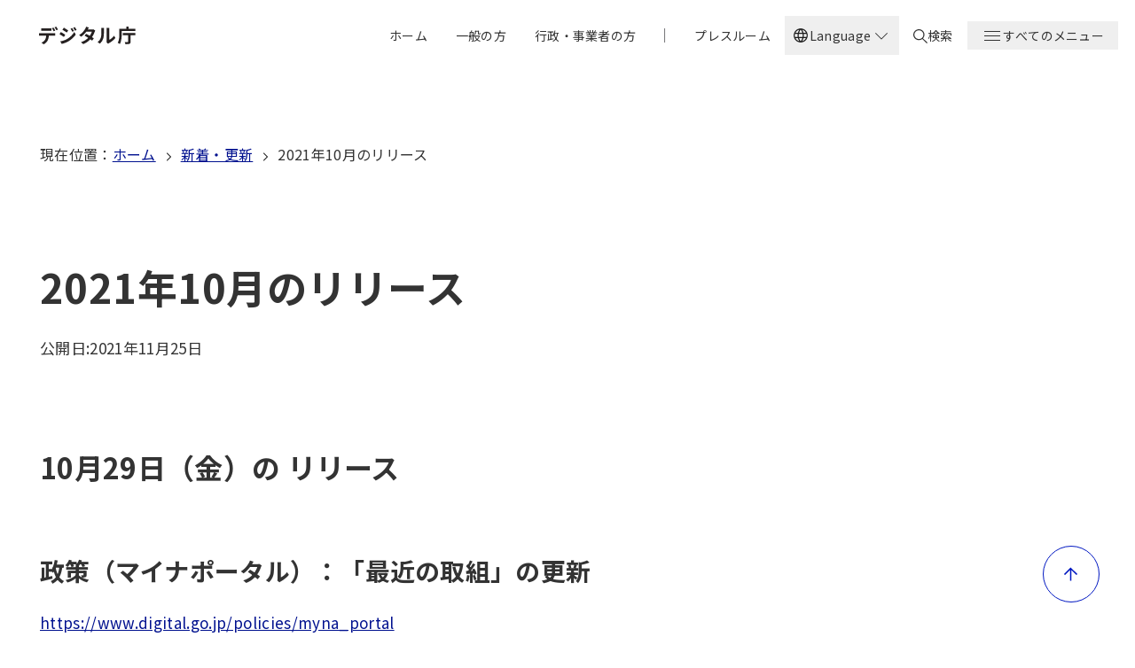

--- FILE ---
content_type: text/html; charset=UTF-8
request_url: https://www.digital.go.jp/news/wrvcGcZq
body_size: 18075
content:
<!DOCTYPE html>
<html lang="ja" dir="ltr" prefix="og: https://ogp.me/ns#">
  <head>
    <meta charset="utf-8" />
<meta name="description" content="デジタル庁は、デジタル社会形成の司令塔として、未来志向のDX（デジタル・トランスフォーメーション）を大胆に推進し、デジタル時代の官民のインフラを一気呵成に作り上げることを目指します。" />
<link rel="canonical" href="https://www.digital.go.jp/news/wrvcGcZq" />
<meta name="author" content="デジタル庁" />
<meta property="og:site_name" content="デジタル庁" />
<meta property="og:type" content="article" />
<meta property="og:url" content="https://www.digital.go.jp/news/wrvcGcZq" />
<meta property="og:title" content="2021年10月のリリース｜デジタル庁" />
<meta property="og:description" content="デジタル庁は、デジタル社会形成の司令塔として、未来志向のDX（デジタル・トランスフォーメーション）を大胆に推進し、デジタル時代の官民のインフラを一気呵成に作り上げることを目指します。" />
<meta property="og:image" content="https://www.digital.go.jp/themes/custom/gov_theme_da_2023/assets/images/ogp.png" />
<meta property="og:locale" content="ja_JP" />
<meta name="twitter:card" content="summary" />
<meta name="twitter:site" content="@digital_jpn" />
<meta name="viewport" content="width=device-width, initial-scale=1" />
<meta name="apple-mobile-web-app-title" content="デジタル庁" />
<meta name="MobileOptimized" content="width" />
<meta name="HandheldFriendly" content="true" />
<link rel="alternate" type="application/rss+xml" title="デジタル庁 新着・更新" href="/rss/news.xml" />
<link rel="icon" href="/themes/custom/gov_theme_da_2023/favicon.ico" type="image/vnd.microsoft.icon" />
<link rel="alternate" hreflang="ja" href="https://www.digital.go.jp/news/wrvcGcZq" />
<link rel="alternate" hreflang="en" href="https://www.digital.go.jp/en/news/wrvcGcZq" />

    <title>2021年10月のリリース｜デジタル庁</title>
    <link rel="stylesheet" media="all" href="/assets/contents/css/css_LTo-JwZqvxGzv2PA_Ckm_dF3YCEjde5KDsazfqOCIU0.css?delta=0&amp;language=ja&amp;theme=gov_theme_da_2023&amp;include=eJx9zEEKgDAMRNELKYoeqKR1jMW0hSYo3l7FjQtx_f4Ml83ZggTnSeGGfhg7qhaDoOEPYymepJ1Ltj9XOyRm_ky2iB31RRM9MAOTp7Be7zU1eqghdffuBIojPDA" />
<link rel="stylesheet" media="all" href="/assets/feedback-form/form.css" />
<link rel="stylesheet" media="all" href="/assets/contents/css/css_4Y0YIbBCihw_ctNKqsn-wO3WEN_6a9M3ywbKFKuX_78.css?delta=2&amp;language=ja&amp;theme=gov_theme_da_2023&amp;include=eJx9zEEKgDAMRNELKYoeqKR1jMW0hSYo3l7FjQtx_f4Ml83ZggTnSeGGfhg7qhaDoOEPYymepJ1Ltj9XOyRm_ky2iB31RRM9MAOTp7Be7zU1eqghdffuBIojPDA" />
<link rel="stylesheet" media="all" href="//fonts.googleapis.com/css2?family=Noto+Sans+JP:wght@400;500;600;700;800&amp;display=swap" />
<link rel="stylesheet" media="all" href="//fonts.googleapis.com/css2?family=Noto+Sans:wght@400;500;600;700;800&amp;display=swap" />
<link rel="stylesheet" media="all" href="/assets/contents/css/css_EkxkvsCSoOsi3EAK34H_7WUvTq7p7WxWEqrF0l9rz90.css?delta=5&amp;language=ja&amp;theme=gov_theme_da_2023&amp;include=eJx9zEEKgDAMRNELKYoeqKR1jMW0hSYo3l7FjQtx_f4Ml83ZggTnSeGGfhg7qhaDoOEPYymepJ1Ltj9XOyRm_ky2iB31RRM9MAOTp7Be7zU1eqghdffuBIojPDA" />

    
          </head>
  <body>
    
    
    
  
  





<a class="u-visually-hidden" href="#mainContainer">本文へ移動</a>

<header class="header" id="header">
  <div class="header__inner">
    <div class="header__content">
      
  <a class="header-logo" href="/">
      <img
    class="header-logo__image"
    src="/themes/custom/gov_theme_da_2023/logo.svg"
    alt="デジタル庁"
  >

    <span class="u-visually-hidden">ホーム</span>
  </a>


      <nav class="header__nav" aria-label="グローバルナビゲーション">
        <div class="header__menu--desktop-only">
          <ul class="header-menu">
          <li class="header-menu__item">
      
  
  <a
    class="header-item  "
    href="/"
      
      >
    
    <span class="header-item__text" data-text="ホーム">
      ホーム
    </span>
  </a>

    </li>
              <li class="header-menu__item">
      
  
  <a
    class="header-item  "
    href="/individual"
      
      >
    
    <span class="header-item__text" data-text="一般の方">
      一般の方
    </span>
  </a>

    </li>
              <li class="header-menu__item">
      
  
  <a
    class="header-item  "
    href="/business"
      
      >
    
    <span class="header-item__text" data-text="行政・事業者の方">
      行政・事業者の方
    </span>
  </a>

    </li>
                <li aria-hidden="true" class="header-menu__item header-menu__item--divider">
        <span class="header__nav-divider">
          <svg width="2" height="16" viewBox="0 0 2 16" fill="none" xmlns="http://www.w3.org/2000/svg">
            <rect x="0.0566406" width="1" height="16" fill="#757578"/>
          </svg>
        </span>
      </li>
              <li class="header-menu__item">
      
  
  <a
    class="header-item  "
    href="/press"
      
      >
    
    <span class="header-item__text" data-text="プレスルーム">
      プレスルーム
    </span>
  </a>

    </li>
      </ul>

        </div>

                  <div class="header__menu--desktop-only">
              <div
    class="js-dropdown language-selector"
    data-dropdown-id="language-selector-desktop"
    data-dropdown-close-on-outside
    data-dropdown-close-on-escape
    data-dropdown-trap-focus
    data-dropdown-reset-focus="language-selector-toggle-desktop"
  >
    <button
      id="language-selector-toggle-desktop"
      class="language-selector__button"
      type="button"
      data-dropdown-toggle="language-selector-desktop"
      aria-expanded="false"
      aria-controls="language-selector-desktop"
    >
      <span class="language-selector__language-icon">
        <span
  aria-hidden="true"  class="icon icon--px"
  role="img"
  ><svg xmlns="http://www.w3.org/2000/svg" width="24" height="24" viewBox="0 0 24 24" fill="none"><path d="M12 21.5C10.6974 21.5 9.46825 21.2503 8.3125 20.7509C7.15673 20.2516 6.14872 19.5718 5.28845 18.7115C4.4282 17.8512 3.7484 16.8432 3.24905 15.6875C2.74968 14.5317 2.5 13.3025 2.5 12C2.5 10.6872 2.74968 9.45543 3.24905 8.3048C3.7484 7.15417 4.4282 6.14872 5.28845 5.28845C6.14872 4.4282 7.15673 3.7484 8.3125 3.24905C9.46825 2.74968 10.6974 2.5 12 2.5C13.3128 2.5 14.5445 2.74968 15.6952 3.24905C16.8458 3.7484 17.8512 4.4282 18.7115 5.28845C19.5718 6.14872 20.2516 7.15417 20.7509 8.3048C21.2503 9.45543 21.5 10.6872 21.5 12C21.5 13.3025 21.2503 14.5317 20.7509 15.6875C20.2516 16.8432 19.5718 17.8512 18.7115 18.7115C17.8512 19.5718 16.8458 20.2516 15.6952 20.7509C14.5445 21.2503 13.3128 21.5 12 21.5ZM12 19.9788C12.5102 19.3019 12.9397 18.6192 13.2885 17.9307C13.6372 17.2423 13.9211 16.4897 14.1404 15.673H9.85958C10.0916 16.5153 10.3788 17.2807 10.7211 17.9692C11.0634 18.6577 11.4897 19.3275 12 19.9788ZM10.0635 19.7038C9.68014 19.1538 9.33591 18.5285 9.03078 17.8279C8.72564 17.1272 8.48846 16.4089 8.31922 15.673H4.92688C5.45509 16.7115 6.16343 17.584 7.0519 18.2904C7.94038 18.9968 8.94424 19.4679 10.0635 19.7038ZM13.9365 19.7038C15.0557 19.4679 16.0596 18.9968 16.9481 18.2904C17.8365 17.584 18.5449 16.7115 19.0731 15.673H15.6807C15.4794 16.4153 15.2262 17.1368 14.9211 17.8375C14.616 18.5381 14.2878 19.1602 13.9365 19.7038ZM4.29805 14.1731H8.01538C7.95256 13.8013 7.90705 13.4369 7.87885 13.0798C7.85065 12.7227 7.83655 12.3628 7.83655 12C7.83655 11.6372 7.85065 11.2772 7.87885 10.9202C7.90705 10.5631 7.95256 10.1987 8.01538 9.82688H4.29805C4.2019 10.1666 4.12818 10.5198 4.0769 10.8865C4.02562 11.2532 3.99998 11.6243 3.99998 12C3.99998 12.3756 4.02562 12.7468 4.0769 13.1135C4.12818 13.4801 4.2019 13.8333 4.29805 14.1731ZM9.51535 14.1731H14.4846C14.5474 13.8013 14.5929 13.4401 14.6212 13.0894C14.6494 12.7388 14.6635 12.3756 14.6635 12C14.6635 11.6243 14.6494 11.2612 14.6212 10.9106C14.5929 10.5599 14.5474 10.1987 14.4846 9.82688H9.51535C9.45253 10.1987 9.40702 10.5599 9.3788 10.9106C9.3506 11.2612 9.3365 11.6243 9.3365 12C9.3365 12.3756 9.3506 12.7388 9.3788 13.0894C9.40702 13.4401 9.45253 13.8013 9.51535 14.1731ZM15.9846 14.1731H19.7019C19.7981 13.8333 19.8718 13.4801 19.9231 13.1135C19.9743 12.7468 20 12.3756 20 12C20 11.6243 19.9743 11.2532 19.9231 10.8865C19.8718 10.5198 19.7981 10.1666 19.7019 9.82688H15.9846C16.0474 10.1987 16.0929 10.5631 16.1211 10.9202C16.1493 11.2772 16.1634 11.6372 16.1634 12C16.1634 12.3628 16.1493 12.7227 16.1211 13.0798C16.0929 13.4369 16.0474 13.8013 15.9846 14.1731ZM15.6807 8.32693H19.0731C18.5384 7.27563 17.8349 6.40318 16.9625 5.70958C16.09 5.01599 15.0814 4.54163 13.9365 4.2865C14.3198 4.86855 14.6608 5.50509 14.9596 6.19613C15.2583 6.88716 15.4987 7.59743 15.6807 8.32693ZM9.85958 8.32693H14.1404C13.9083 7.49103 13.6163 6.72083 13.2644 6.01633C12.9125 5.31184 12.491 4.64678 12 4.02113C11.5089 4.64678 11.0875 5.31184 10.7356 6.01633C10.3836 6.72083 10.0916 7.49103 9.85958 8.32693ZM4.92688 8.32693H8.31922C8.50128 7.59743 8.74167 6.88716 9.0404 6.19613C9.33912 5.50509 9.68014 4.86855 10.0635 4.2865C8.91219 4.54163 7.90193 5.0176 7.03268 5.7144C6.16344 6.4112 5.46151 7.28204 4.92688 8.32693Z" fill="#1A1A1A"/></svg>
</span>
      </span>
      <span class="language-selector__text language-selector__text--open">Language</span>
      <span class="language-selector__text language-selector__text--close" aria-hidden="true">Language</span>
      <span class="language-selector__text language-selector__text--close u-visually-hidden">Close</span>
      <span class="language-selector__arrow-icon">
        <span
  aria-hidden="true"  class="icon icon--px"
  role="img"
  ><svg xmlns="http://www.w3.org/2000/svg" width="24" height="24" viewBox="0 0 24 24">
  <path d="M5 8.67L5.67 8L12 14.33L18.33 8L19 8.67L12 15.67L5 8.67Z" style="fill:inherit;" />
</svg>
</span>
      </span>
    </button>

    <ul id="language-selector-desktop" class="language-selector__list" hidden><li class="language-selector__item">
          <a
            lang="ja"
            href="/news/wrvcGcZq"
            class="language-selector__link is-active"
            aria-current="true"          >
            <span class="language-selector__check-icon">
                              <span
  aria-hidden="true"  class="icon icon--px"
  role="img"
  ><svg xmlns="http://www.w3.org/2000/svg" width="21" height="20" viewBox="0 0 21 20" fill="none"><path d="M8.57441 14.4169L4.12891 9.9714L5.01993 9.0804L8.57441 12.6349L16.2122 4.99707L17.1032 5.88807L8.57441 14.4169Z" fill="#00118F"/></svg>
</span>
                          </span>
            日本語
          </a>
        </li><li class="language-selector__item">
          <a
            lang="en"
            href="/en/news/wrvcGcZq"
            class="language-selector__link "
                      >
            <span class="language-selector__check-icon">
                          </span>
            English
          </a>
        </li></ul>
  </div>

          </div>
        
        <div class="header__menu--desktop-only">
          
  
  <a
    class="header-item  header-item__search"
    href="/search"
      
      >
          <span class="header-item__icon">
        <span
  aria-hidden="true"  class="icon icon--16px"
  role="img"
  ><svg xmlns="http://www.w3.org/2000/svg" width="16" height="16" viewBox="0 0 16 16"><path d="m16 15.18-5.053-4.924c1.01-1.066 1.6-2.543 1.6-4.102C12.632 2.79 9.768 0 6.316 0 2.863 0 0 2.79 0 6.154s2.779 6.154 6.316 6.154c1.431 0 2.695-.493 3.79-1.231L15.157 16l.842-.82ZM1.263 6.154c0-2.708 2.274-4.923 5.053-4.923s5.052 2.215 5.052 4.923-2.273 4.923-5.052 4.923c-2.78 0-5.053-2.215-5.053-4.923Z"/></svg></span>
      </span>
    
    <span class="header-item__text" data-text="検索">
      検索
    </span>
  </a>


        </div>

        <div
	class="js-dropdown "
  data-dropdown-id="header-dropdown"
  data-dropdown-close-on-outside
  data-dropdown-close-on-escape
  data-dropdown-disable-scroll
  data-dropdown-trap-focus
  data-dropdown-reset-focus="header-dropdown-toggle"
>
  


  <button
    id="header-dropdown-toggle"
    class="header-item header-item__toggle"
    type="button"
          data-dropdown-toggle="header-dropdown"      aria-expanded="false"  
  >
    <span class="header-item__icon header-item__icon--open">
      <span
  aria-hidden="true"  class="icon icon--24px"
  role="img"
  ><svg xmlns="http://www.w3.org/2000/svg" width="24" height="24" viewBox="0 0 24 24"><path d="M3 6v1h18V6Zm0 5v1h18v-1Zm0 5v1h18v-1Z" /></svg></span>
    </span>

    <span class="header-item__icon header-item__icon--close">
      <span
  aria-hidden="true"  class="icon icon--24px"
  role="img"
  ><svg xmlns="http://www.w3.org/2000/svg" width="24" height="24" viewBox="0 0 24 24"><path d="m18.029 5.07-5.87 5.87-5.797-5.8-1.06 1.06 5.797 5.8-5.798 5.798 1.06 1.06 5.799-5.797 5.869 5.869 1.06-1.061L13.22 12l5.87-5.869-1.061-1.06Z"/></svg></span>
    </span>

    <span class="header-item__text header-item__text--open" data-text="すべてのメニュー">すべてのメニュー</span>
    <span class="header-item__text header-item__text--close" data-text="メニューを閉じる">メニューを閉じる</span>
  </button>

	<div id="header-dropdown" class="header-dropdown" hidden>
    <div class="header-dropdown__container">
      <div class="header-dropdown__content">
                  <div class="header-dropdown__menu header-dropdown__menu--mobile-only">
            <ul class="header-dropdown-list ">
      <li class="header-dropdown-list__item ">
      <a class="header-dropdown-list__link" href="/search" data-content="検索" >
                  <span class="header-dropdown-list__link-text-with-icon">
            <span
  aria-hidden="true"  class="icon icon--20px"
  role="img"
  ><svg xmlns="http://www.w3.org/2000/svg" width="16" height="16" viewBox="0 0 16 16"><path d="m16 15.18-5.053-4.924c1.01-1.066 1.6-2.543 1.6-4.102C12.632 2.79 9.768 0 6.316 0 2.863 0 0 2.79 0 6.154s2.779 6.154 6.316 6.154c1.431 0 2.695-.493 3.79-1.231L15.157 16l.842-.82ZM1.263 6.154c0-2.708 2.274-4.923 5.053-4.923s5.052 2.215 5.052 4.923-2.273 4.923-5.052 4.923c-2.78 0-5.053-2.215-5.053-4.923Z"/></svg></span>
検索</span>
        <span
  aria-hidden="true"  class="icon icon--12px icon--link"
  role="img"
  ><svg width="12" height="12" viewBox="0 0 12 12" xmlns="http://www.w3.org/2000/svg">
  <path d="M7.3813 1.67358L12.3591 6.59668L7.3813 11.5198L6.4582 10.5967L9.85825 7.19663H2.08008V5.99663H9.85816L6.4582 2.59668L7.3813 1.67358Z"/>
</svg>
</span>
</a>
    </li>
  </ul>

          </div>
        
        <div class="header-dropdown__menu header-dropdown__menu--mobile-only">
          <ul class="header-dropdown-list ">
      <li class="header-dropdown-list__item ">
      <a class="header-dropdown-list__link" href="/" data-content="ホーム" >
                  <span class="header-dropdown-list__link-text">ホーム</span>
        <span
  aria-hidden="true"  class="icon icon--12px icon--link"
  role="img"
  ><svg width="12" height="12" viewBox="0 0 12 12" xmlns="http://www.w3.org/2000/svg">
  <path d="M7.3813 1.67358L12.3591 6.59668L7.3813 11.5198L6.4582 10.5967L9.85825 7.19663H2.08008V5.99663H9.85816L6.4582 2.59668L7.3813 1.67358Z"/>
</svg>
</span>
</a>
    </li>
      <li class="header-dropdown-list__item ">
      <a class="header-dropdown-list__link" href="/individual" data-content="一般の方" >
                  <span class="header-dropdown-list__link-text">一般の方</span>
        <span
  aria-hidden="true"  class="icon icon--12px icon--link"
  role="img"
  ><svg width="12" height="12" viewBox="0 0 12 12" xmlns="http://www.w3.org/2000/svg">
  <path d="M7.3813 1.67358L12.3591 6.59668L7.3813 11.5198L6.4582 10.5967L9.85825 7.19663H2.08008V5.99663H9.85816L6.4582 2.59668L7.3813 1.67358Z"/>
</svg>
</span>
</a>
    </li>
      <li class="header-dropdown-list__item ">
      <a class="header-dropdown-list__link" href="/business" data-content="行政・事業者の方" >
                  <span class="header-dropdown-list__link-text">行政・事業者の方</span>
        <span
  aria-hidden="true"  class="icon icon--12px icon--link"
  role="img"
  ><svg width="12" height="12" viewBox="0 0 12 12" xmlns="http://www.w3.org/2000/svg">
  <path d="M7.3813 1.67358L12.3591 6.59668L7.3813 11.5198L6.4582 10.5967L9.85825 7.19663H2.08008V5.99663H9.85816L6.4582 2.59668L7.3813 1.67358Z"/>
</svg>
</span>
</a>
    </li>
      <li class="header-dropdown-list__item ">
      <a class="header-dropdown-list__link" href="" data-content="|" >
                  <span class="header-dropdown-list__link-text">|</span>
        <span
  aria-hidden="true"  class="icon icon--12px icon--link"
  role="img"
  ><svg width="12" height="12" viewBox="0 0 12 12" xmlns="http://www.w3.org/2000/svg">
  <path d="M7.3813 1.67358L12.3591 6.59668L7.3813 11.5198L6.4582 10.5967L9.85825 7.19663H2.08008V5.99663H9.85816L6.4582 2.59668L7.3813 1.67358Z"/>
</svg>
</span>
</a>
    </li>
      <li class="header-dropdown-list__item ">
      <a class="header-dropdown-list__link" href="/press" data-content="プレスルーム" >
                  <span class="header-dropdown-list__link-text">プレスルーム</span>
        <span
  aria-hidden="true"  class="icon icon--12px icon--link"
  role="img"
  ><svg width="12" height="12" viewBox="0 0 12 12" xmlns="http://www.w3.org/2000/svg">
  <path d="M7.3813 1.67358L12.3591 6.59668L7.3813 11.5198L6.4582 10.5967L9.85825 7.19663H2.08008V5.99663H9.85816L6.4582 2.59668L7.3813 1.67358Z"/>
</svg>
</span>
</a>
    </li>
  </ul>

        </div>

                <div class="header-dropdown__menu header-dropdown__menu--columns ">
          <ul class="header-dropdown-list ">
      <li class="header-dropdown-list__item ">
      <a class="header-dropdown-list__link" href="/news" data-content="新着・更新" >
                  <span class="header-dropdown-list__link-text">新着・更新</span>
        <span
  aria-hidden="true"  class="icon icon--12px icon--link"
  role="img"
  ><svg width="12" height="12" viewBox="0 0 12 12" xmlns="http://www.w3.org/2000/svg">
  <path d="M7.3813 1.67358L12.3591 6.59668L7.3813 11.5198L6.4582 10.5967L9.85825 7.19663H2.08008V5.99663H9.85816L6.4582 2.59668L7.3813 1.67358Z"/>
</svg>
</span>
</a>
    </li>
      <li class="header-dropdown-list__item ">
      <a class="header-dropdown-list__link" href="/speech" data-content="大臣等会見" >
                  <span class="header-dropdown-list__link-text">大臣等会見</span>
        <span
  aria-hidden="true"  class="icon icon--12px icon--link"
  role="img"
  ><svg width="12" height="12" viewBox="0 0 12 12" xmlns="http://www.w3.org/2000/svg">
  <path d="M7.3813 1.67358L12.3591 6.59668L7.3813 11.5198L6.4582 10.5967L9.85825 7.19663H2.08008V5.99663H9.85816L6.4582 2.59668L7.3813 1.67358Z"/>
</svg>
</span>
</a>
    </li>
      <li class="header-dropdown-list__item ">
      <a class="header-dropdown-list__link" href="/services" data-content="サービス" >
                  <span class="header-dropdown-list__link-text">サービス</span>
        <span
  aria-hidden="true"  class="icon icon--12px icon--link"
  role="img"
  ><svg width="12" height="12" viewBox="0 0 12 12" xmlns="http://www.w3.org/2000/svg">
  <path d="M7.3813 1.67358L12.3591 6.59668L7.3813 11.5198L6.4582 10.5967L9.85825 7.19663H2.08008V5.99663H9.85816L6.4582 2.59668L7.3813 1.67358Z"/>
</svg>
</span>
</a>
    </li>
      <li class="header-dropdown-list__item ">
      <a class="header-dropdown-list__link" href="/about" data-content="組織情報" >
                  <span class="header-dropdown-list__link-text">組織情報</span>
        <span
  aria-hidden="true"  class="icon icon--12px icon--link"
  role="img"
  ><svg width="12" height="12" viewBox="0 0 12 12" xmlns="http://www.w3.org/2000/svg">
  <path d="M7.3813 1.67358L12.3591 6.59668L7.3813 11.5198L6.4582 10.5967L9.85825 7.19663H2.08008V5.99663H9.85816L6.4582 2.59668L7.3813 1.67358Z"/>
</svg>
</span>
</a>
    </li>
      <li class="header-dropdown-list__item ">
      <a class="header-dropdown-list__link" href="/policies" data-content="政策" >
                  <span class="header-dropdown-list__link-text">政策</span>
        <span
  aria-hidden="true"  class="icon icon--12px icon--link"
  role="img"
  ><svg width="12" height="12" viewBox="0 0 12 12" xmlns="http://www.w3.org/2000/svg">
  <path d="M7.3813 1.67358L12.3591 6.59668L7.3813 11.5198L6.4582 10.5967L9.85825 7.19663H2.08008V5.99663H9.85816L6.4582 2.59668L7.3813 1.67358Z"/>
</svg>
</span>
</a>
    </li>
      <li class="header-dropdown-list__item ">
      <a class="header-dropdown-list__link" href="/councils" data-content="会議等" >
                  <span class="header-dropdown-list__link-text">会議等</span>
        <span
  aria-hidden="true"  class="icon icon--12px icon--link"
  role="img"
  ><svg width="12" height="12" viewBox="0 0 12 12" xmlns="http://www.w3.org/2000/svg">
  <path d="M7.3813 1.67358L12.3591 6.59668L7.3813 11.5198L6.4582 10.5967L9.85825 7.19663H2.08008V5.99663H9.85816L6.4582 2.59668L7.3813 1.67358Z"/>
</svg>
</span>
</a>
    </li>
      <li class="header-dropdown-list__item ">
      <a class="header-dropdown-list__link" href="/laws" data-content="法令" >
                  <span class="header-dropdown-list__link-text">法令</span>
        <span
  aria-hidden="true"  class="icon icon--12px icon--link"
  role="img"
  ><svg width="12" height="12" viewBox="0 0 12 12" xmlns="http://www.w3.org/2000/svg">
  <path d="M7.3813 1.67358L12.3591 6.59668L7.3813 11.5198L6.4582 10.5967L9.85825 7.19663H2.08008V5.99663H9.85816L6.4582 2.59668L7.3813 1.67358Z"/>
</svg>
</span>
</a>
    </li>
      <li class="header-dropdown-list__item ">
      <a class="header-dropdown-list__link" href="/recruitment" data-content="採用" >
                  <span class="header-dropdown-list__link-text">採用</span>
        <span
  aria-hidden="true"  class="icon icon--12px icon--link"
  role="img"
  ><svg width="12" height="12" viewBox="0 0 12 12" xmlns="http://www.w3.org/2000/svg">
  <path d="M7.3813 1.67358L12.3591 6.59668L7.3813 11.5198L6.4582 10.5967L9.85825 7.19663H2.08008V5.99663H9.85816L6.4582 2.59668L7.3813 1.67358Z"/>
</svg>
</span>
</a>
    </li>
      <li class="header-dropdown-list__item ">
      <a class="header-dropdown-list__link" href="/resources" data-content="資料" >
                  <span class="header-dropdown-list__link-text">資料</span>
        <span
  aria-hidden="true"  class="icon icon--12px icon--link"
  role="img"
  ><svg width="12" height="12" viewBox="0 0 12 12" xmlns="http://www.w3.org/2000/svg">
  <path d="M7.3813 1.67358L12.3591 6.59668L7.3813 11.5198L6.4582 10.5967L9.85825 7.19663H2.08008V5.99663H9.85816L6.4582 2.59668L7.3813 1.67358Z"/>
</svg>
</span>
</a>
    </li>
      <li class="header-dropdown-list__item ">
      <a class="header-dropdown-list__link" href="/applications" data-content="申請・届出" >
                  <span class="header-dropdown-list__link-text">申請・届出</span>
        <span
  aria-hidden="true"  class="icon icon--12px icon--link"
  role="img"
  ><svg width="12" height="12" viewBox="0 0 12 12" xmlns="http://www.w3.org/2000/svg">
  <path d="M7.3813 1.67358L12.3591 6.59668L7.3813 11.5198L6.4582 10.5967L9.85825 7.19663H2.08008V5.99663H9.85816L6.4582 2.59668L7.3813 1.67358Z"/>
</svg>
</span>
</a>
    </li>
      <li class="header-dropdown-list__item ">
      <a class="header-dropdown-list__link" href="/procurement" data-content="調達情報" >
                  <span class="header-dropdown-list__link-text">調達情報</span>
        <span
  aria-hidden="true"  class="icon icon--12px icon--link"
  role="img"
  ><svg width="12" height="12" viewBox="0 0 12 12" xmlns="http://www.w3.org/2000/svg">
  <path d="M7.3813 1.67358L12.3591 6.59668L7.3813 11.5198L6.4582 10.5967L9.85825 7.19663H2.08008V5.99663H9.85816L6.4582 2.59668L7.3813 1.67358Z"/>
</svg>
</span>
</a>
    </li>
  </ul>

        </div>

                  <div class="header-dropdown__menu header-dropdown__menu--mobile-only">
              <div
    class="js-dropdown language-selector"
    data-dropdown-id="language-selector-mobile"
    data-dropdown-close-on-outside
    data-dropdown-close-on-escape
    data-dropdown-trap-focus
    data-dropdown-reset-focus="language-selector-toggle-mobile"
  >
    <button
      id="language-selector-toggle-mobile"
      class="language-selector__button"
      type="button"
      data-dropdown-toggle="language-selector-mobile"
      aria-expanded="false"
      aria-controls="language-selector-mobile"
    >
      <span class="language-selector__language-icon">
        <span
  aria-hidden="true"  class="icon icon--px"
  role="img"
  ><svg xmlns="http://www.w3.org/2000/svg" width="24" height="24" viewBox="0 0 24 24" fill="none"><path d="M12 21.5C10.6974 21.5 9.46825 21.2503 8.3125 20.7509C7.15673 20.2516 6.14872 19.5718 5.28845 18.7115C4.4282 17.8512 3.7484 16.8432 3.24905 15.6875C2.74968 14.5317 2.5 13.3025 2.5 12C2.5 10.6872 2.74968 9.45543 3.24905 8.3048C3.7484 7.15417 4.4282 6.14872 5.28845 5.28845C6.14872 4.4282 7.15673 3.7484 8.3125 3.24905C9.46825 2.74968 10.6974 2.5 12 2.5C13.3128 2.5 14.5445 2.74968 15.6952 3.24905C16.8458 3.7484 17.8512 4.4282 18.7115 5.28845C19.5718 6.14872 20.2516 7.15417 20.7509 8.3048C21.2503 9.45543 21.5 10.6872 21.5 12C21.5 13.3025 21.2503 14.5317 20.7509 15.6875C20.2516 16.8432 19.5718 17.8512 18.7115 18.7115C17.8512 19.5718 16.8458 20.2516 15.6952 20.7509C14.5445 21.2503 13.3128 21.5 12 21.5ZM12 19.9788C12.5102 19.3019 12.9397 18.6192 13.2885 17.9307C13.6372 17.2423 13.9211 16.4897 14.1404 15.673H9.85958C10.0916 16.5153 10.3788 17.2807 10.7211 17.9692C11.0634 18.6577 11.4897 19.3275 12 19.9788ZM10.0635 19.7038C9.68014 19.1538 9.33591 18.5285 9.03078 17.8279C8.72564 17.1272 8.48846 16.4089 8.31922 15.673H4.92688C5.45509 16.7115 6.16343 17.584 7.0519 18.2904C7.94038 18.9968 8.94424 19.4679 10.0635 19.7038ZM13.9365 19.7038C15.0557 19.4679 16.0596 18.9968 16.9481 18.2904C17.8365 17.584 18.5449 16.7115 19.0731 15.673H15.6807C15.4794 16.4153 15.2262 17.1368 14.9211 17.8375C14.616 18.5381 14.2878 19.1602 13.9365 19.7038ZM4.29805 14.1731H8.01538C7.95256 13.8013 7.90705 13.4369 7.87885 13.0798C7.85065 12.7227 7.83655 12.3628 7.83655 12C7.83655 11.6372 7.85065 11.2772 7.87885 10.9202C7.90705 10.5631 7.95256 10.1987 8.01538 9.82688H4.29805C4.2019 10.1666 4.12818 10.5198 4.0769 10.8865C4.02562 11.2532 3.99998 11.6243 3.99998 12C3.99998 12.3756 4.02562 12.7468 4.0769 13.1135C4.12818 13.4801 4.2019 13.8333 4.29805 14.1731ZM9.51535 14.1731H14.4846C14.5474 13.8013 14.5929 13.4401 14.6212 13.0894C14.6494 12.7388 14.6635 12.3756 14.6635 12C14.6635 11.6243 14.6494 11.2612 14.6212 10.9106C14.5929 10.5599 14.5474 10.1987 14.4846 9.82688H9.51535C9.45253 10.1987 9.40702 10.5599 9.3788 10.9106C9.3506 11.2612 9.3365 11.6243 9.3365 12C9.3365 12.3756 9.3506 12.7388 9.3788 13.0894C9.40702 13.4401 9.45253 13.8013 9.51535 14.1731ZM15.9846 14.1731H19.7019C19.7981 13.8333 19.8718 13.4801 19.9231 13.1135C19.9743 12.7468 20 12.3756 20 12C20 11.6243 19.9743 11.2532 19.9231 10.8865C19.8718 10.5198 19.7981 10.1666 19.7019 9.82688H15.9846C16.0474 10.1987 16.0929 10.5631 16.1211 10.9202C16.1493 11.2772 16.1634 11.6372 16.1634 12C16.1634 12.3628 16.1493 12.7227 16.1211 13.0798C16.0929 13.4369 16.0474 13.8013 15.9846 14.1731ZM15.6807 8.32693H19.0731C18.5384 7.27563 17.8349 6.40318 16.9625 5.70958C16.09 5.01599 15.0814 4.54163 13.9365 4.2865C14.3198 4.86855 14.6608 5.50509 14.9596 6.19613C15.2583 6.88716 15.4987 7.59743 15.6807 8.32693ZM9.85958 8.32693H14.1404C13.9083 7.49103 13.6163 6.72083 13.2644 6.01633C12.9125 5.31184 12.491 4.64678 12 4.02113C11.5089 4.64678 11.0875 5.31184 10.7356 6.01633C10.3836 6.72083 10.0916 7.49103 9.85958 8.32693ZM4.92688 8.32693H8.31922C8.50128 7.59743 8.74167 6.88716 9.0404 6.19613C9.33912 5.50509 9.68014 4.86855 10.0635 4.2865C8.91219 4.54163 7.90193 5.0176 7.03268 5.7144C6.16344 6.4112 5.46151 7.28204 4.92688 8.32693Z" fill="#1A1A1A"/></svg>
</span>
      </span>
      <span class="language-selector__text language-selector__text--open">Language</span>
      <span class="language-selector__text language-selector__text--close" aria-hidden="true">Language</span>
      <span class="language-selector__text language-selector__text--close u-visually-hidden">Close</span>
      <span class="language-selector__arrow-icon">
        <span
  aria-hidden="true"  class="icon icon--px"
  role="img"
  ><svg xmlns="http://www.w3.org/2000/svg" width="24" height="24" viewBox="0 0 24 24">
  <path d="M5 8.67L5.67 8L12 14.33L18.33 8L19 8.67L12 15.67L5 8.67Z" style="fill:inherit;" />
</svg>
</span>
      </span>
    </button>

    <ul id="language-selector-mobile" class="language-selector__list" hidden><li class="language-selector__item">
          <a
            lang="ja"
            href="/news/wrvcGcZq"
            class="language-selector__link is-active"
            aria-current="true"          >
            <span class="language-selector__check-icon">
                              <span
  aria-hidden="true"  class="icon icon--px"
  role="img"
  ><svg xmlns="http://www.w3.org/2000/svg" width="21" height="20" viewBox="0 0 21 20" fill="none"><path d="M8.57441 14.4169L4.12891 9.9714L5.01993 9.0804L8.57441 12.6349L16.2122 4.99707L17.1032 5.88807L8.57441 14.4169Z" fill="#00118F"/></svg>
</span>
                          </span>
            日本語
          </a>
        </li><li class="language-selector__item">
          <a
            lang="en"
            href="/en/news/wrvcGcZq"
            class="language-selector__link "
                      >
            <span class="language-selector__check-icon">
                          </span>
            English
          </a>
        </li></ul>
  </div>

          </div>
        
                <div class="header-dropdown__menu header-dropdown__menu--divider ">
          <ul class="header-dropdown-list header-dropdown__quartary-menu">
      <li class="header-dropdown-list__item ">
      <a class="header-dropdown-list__link" href="/site-policy" data-content="サイトポリシー" >
                  <span class="header-dropdown-list__link-text">サイトポリシー</span>
        <span
  aria-hidden="true"  class="icon icon--12px icon--link"
  role="img"
  ><svg width="12" height="12" viewBox="0 0 12 12" xmlns="http://www.w3.org/2000/svg">
  <path d="M7.3813 1.67358L12.3591 6.59668L7.3813 11.5198L6.4582 10.5967L9.85825 7.19663H2.08008V5.99663H9.85816L6.4582 2.59668L7.3813 1.67358Z"/>
</svg>
</span>
</a>
    </li>
      <li class="header-dropdown-list__item ">
      <a class="header-dropdown-list__link" href="/social-media-policy" data-content="SNSポリシー" >
                  <span class="header-dropdown-list__link-text">SNSポリシー</span>
        <span
  aria-hidden="true"  class="icon icon--12px icon--link"
  role="img"
  ><svg width="12" height="12" viewBox="0 0 12 12" xmlns="http://www.w3.org/2000/svg">
  <path d="M7.3813 1.67358L12.3591 6.59668L7.3813 11.5198L6.4582 10.5967L9.85825 7.19663H2.08008V5.99663H9.85816L6.4582 2.59668L7.3813 1.67358Z"/>
</svg>
</span>
</a>
    </li>
      <li class="header-dropdown-list__item ">
      <a class="header-dropdown-list__link" href="/timelines/policies" data-content="活動・施策を知る" >
                  <span class="header-dropdown-list__link-text">活動・施策を知る</span>
        <span
  aria-hidden="true"  class="icon icon--12px icon--link"
  role="img"
  ><svg width="12" height="12" viewBox="0 0 12 12" xmlns="http://www.w3.org/2000/svg">
  <path d="M7.3813 1.67358L12.3591 6.59668L7.3813 11.5198L6.4582 10.5967L9.85825 7.19663H2.08008V5.99663H9.85816L6.4582 2.59668L7.3813 1.67358Z"/>
</svg>
</span>
</a>
    </li>
      <li class="header-dropdown-list__item ">
      <a class="header-dropdown-list__link" href="/timelines/get-involved" data-content="声を届ける" >
                  <span class="header-dropdown-list__link-text">声を届ける</span>
        <span
  aria-hidden="true"  class="icon icon--12px icon--link"
  role="img"
  ><svg width="12" height="12" viewBox="0 0 12 12" xmlns="http://www.w3.org/2000/svg">
  <path d="M7.3813 1.67358L12.3591 6.59668L7.3813 11.5198L6.4582 10.5967L9.85825 7.19663H2.08008V5.99663H9.85816L6.4582 2.59668L7.3813 1.67358Z"/>
</svg>
</span>
</a>
    </li>
      <li class="header-dropdown-list__item ">
      <a class="header-dropdown-list__link" href="/contact" data-content="ご意見・ご要望" >
                  <span class="header-dropdown-list__link-text">ご意見・ご要望</span>
        <span
  aria-hidden="true"  class="icon icon--12px icon--link"
  role="img"
  ><svg width="12" height="12" viewBox="0 0 12 12" xmlns="http://www.w3.org/2000/svg">
  <path d="M7.3813 1.67358L12.3591 6.59668L7.3813 11.5198L6.4582 10.5967L9.85825 7.19663H2.08008V5.99663H9.85816L6.4582 2.59668L7.3813 1.67358Z"/>
</svg>
</span>
</a>
    </li>
      <li class="header-dropdown-list__item ">
      <a class="header-dropdown-list__link" href="/sitemap" data-content="サイトマップ" >
                  <span class="header-dropdown-list__link-text">サイトマップ</span>
        <span
  aria-hidden="true"  class="icon icon--12px icon--link"
  role="img"
  ><svg width="12" height="12" viewBox="0 0 12 12" xmlns="http://www.w3.org/2000/svg">
  <path d="M7.3813 1.67358L12.3591 6.59668L7.3813 11.5198L6.4582 10.5967L9.85825 7.19663H2.08008V5.99663H9.85816L6.4582 2.59668L7.3813 1.67358Z"/>
</svg>
</span>
</a>
    </li>
  </ul>

        </div>
      </div>
    </div>

    <div
      class="header-dropdown__overlay"
      data-dropdown-overlay="header-dropdown"
      aria-hidden="true"
    ></div>
  </div>
</div>

      </nav>
    </div>
  </div>
</header>


<main class="template__main template-default__main" id="mainContainer">
  
  
<nav class="breadcrumbs" id="breadcrumbsNav" aria-labelledby="breadcrumbsNavLabel"><div class="breadcrumbs__current-label"><span id="breadcrumbsNavLabel">現在位置</span><span>：</span></div><ol class="breadcrumbs__list"><li class="breadcrumbs__item"><a class="link" href="/">ホーム</a><span class="breadcrumbs__separator" role="img" aria-hidden="true"><svg width="12" height="12" viewBox="0 0 12 12" xmlns="http://www.w3.org/2000/svg"><path d="M4.50078 1.2998L3.80078 1.9998L7.80078 5.9998L3.80078 9.9998L4.50078 10.6998L9.20078 5.9998L4.50078 1.2998Z" fill="inherit"/></svg></span></li><li class="breadcrumbs__item"><a class="link" href="/news">新着・更新</a><span class="breadcrumbs__separator" role="img" aria-hidden="true"><svg width="12" height="12" viewBox="0 0 12 12" xmlns="http://www.w3.org/2000/svg"><path d="M4.50078 1.2998L3.80078 1.9998L7.80078 5.9998L3.80078 9.9998L4.50078 10.6998L9.20078 5.9998L4.50078 1.2998Z" fill="inherit"/></svg></span></li><li class="breadcrumbs__item" aria-current="page">2021年10月のリリース</li></ol></nav>



  


  <article class="article">    
        <h1 class="title">
<span>2021年10月のリリース</span>
</h1>
    

<div data-drupal-messages-fallback class="hidden"></div>
  
<dl class="post__date">
      <dt class="post__dateTitle">公開日:</dt>
    <dd class="post__dateItem">
      <time datetime="2021-11-25">2021年11月25日</time>
    </dd>
    </dl>




            <div><h2>10月29日（金）の リリース</h2><h3>政策（マイナポータル）：「最近の取組」の更新</h3><p><a href="/policies/myna_portal">https://www.digital.go.jp/policies/myna_portal</a></p><h3>調達情報（公告・公示）：e-Govの問合せ対応支援システム高度化可能性調査</h3><p><a href="/procurement">https://www.digital.go.jp/procurement</a></p><h3>調達情報（公告・公示）：e-Govのクラウド移行に関する実現可能性調査</h3><p><a href="/procurement">https://www.digital.go.jp/procurement</a></p><h3>各調達情報（公告・公示）：種システムの機能一元化のためのプロジェクト監理業務の高度化方策に係る調査研究</h3><p><a href="/procurement">https://www.digital.go.jp/procurement</a></p><h3>お知らせ（会見等）：牧島大臣記者会見（令和3年10月26日）・会見要旨掲載</h3><p><a href="/news/minister-211026-01">https://www.digital.go.jp/news/minister-211026-01</a></p><h2>10月28日（木）のリリース</h2><h3>調達情報（公告・公示）：デジタル庁LANのサポートデスク業務に係る労働者派遣業務</h3><p><a href="/procurement">https://www.digital.go.jp/procurement</a></p><h3>調達情報（公告・公示）：ガバメントソリューションサービスのサービスガイドライン等の各種文書作成に係る調査研究</h3><p><a href="/procurement">https://www.digital.go.jp/procurement</a></p><h2>10月27日（水）のリリース</h2><h3>調達情報（公告・公示）：e-Gov審査支援サービス設計・開発等</h3><p><a href="/procurement">https://www.digital.go.jp/procurement</a></p><h2>10月26日（火）のリリース</h2><h3>調達情報（公告・公示）：令和3年度ガバメントクラウド先行事業（基幹業務システム）における調査研究</h3><p><a href="/procurement">https://www.digital.go.jp/procurement</a></p><h3>声を届ける、お知らせ：データ戦略へのご意見をお寄せください</h3><ul><li>声を届ける：<a href="/get-involved">https://www.digital.go.jp/get-involved</a></li><li>お知らせ：<a href="/news/7bIjgz40">https://www.digital.go.jp/news/7bIjgz40</a></li></ul><h3>お知らせ：ガバメントクラウド先行事業（市町村の基幹業務システム等）の採択結果を公表しました</h3><p><a href="/news/ZYzU5DYY">https://www.digital.go.jp/news/ZYzU5DYY</a></p><h3>お知らせ：デジタル庁におけるガバメント・クラウド整備のためのクラウドサービスの提供－令和3年度地方公共団体による先行事業及びデジタル庁WEBサイト構築業務－の公募結果について</h3><p><a href="/news/zytWmjcS">https://www.digital.go.jp/news/zytWmjcS</a></p><h3>お知らせ（会見等）：牧島大臣記者会見（令和3年10月26日）・会見動画掲載</h3><p><a href="/news/minister-211026-01">https://www.digital.go.jp/news/minister-211026-01</a></p><h2>10月25日（月）のリリース</h2><h3>会議等：データ戦略推進ワーキンググループ（第1回）・会議資料掲載</h3><p><a href="/councils/icPUoaig">https://www.digital.go.jp/councils/icPUoaig</a></p><h3>声を届ける、お知らせ：教育データ利活用についてのご意見を募集します</h3><ul><li>声を届ける：<a href="/get-involved">https://www.digital.go.jp/get-involved</a></li><li>お知らせ：<a href="/news/tGZmsuPh">https://www.digital.go.jp/news/tGZmsuPh</a></li></ul><h2>10月22日（金）のリリース</h2><h3>ホーム（マイナポータル）：薬剤情報・特定健診情報等の閲覧機能のリリース</h3><p><a href="/">https://www.digital.go.jp/</a></p><h3>会議等：マイナンバー制度及び国と地方のデジタル基盤抜本改善ワーキンググループ（第1回）・議事概要掲載</h3><p><a href="/councils/bKRna084">https://www.digital.go.jp/councils/bKRna084</a></p><h3>会議等：データ戦略推進ワーキンググループ・会議概要掲載</h3><p><a href="/councils#data-strategy-wg">https://www.digital.go.jp/councils#data-strategy-wg</a></p><h2>10月21日（木）のリリース</h2><h3>政策（電子署名制度）：グレーゾーン解消制度に基づく回答</h3><p><a href="/policies/digitalsign_grayzone">https://www.digital.go.jp/policies/digitalsign_grayzone</a></p><h3>会議等：マイナンバー制度及び国と地方のデジタル基盤抜本改善ワーキンググループ・会議概要掲載</h3><p><a href="/councils#my-number-wg">https://www.digital.go.jp/councils#my-number-wg</a></p><h2>10月20日（水）のリリース</h2><h3>政策（国等の情報システムの統括・監理）：技術検討会議（第1回）・会議資料掲載</h3><p><a href="/policies/5cGyrcg-">https://www.digital.go.jp/policies/5cGyrcg-</a></p><h3>調達情報（公告・公示）：事業所ベース・レジストリ 公開サイトパイロット構築・検証事業</h3><p><a href="/procurement">https://www.digital.go.jp/procurement</a></p><h3>お知らせ：マイナンバーカードの健康保険証利用の本格運用がスタートしました</h3><p><a href="/news/lCQU-uoB">https://www.digital.go.jp/news/lCQU-uoB</a></p><h3>お知らせ（会見等）：牧島大臣記者会見（令和3年10月15日）・会見要旨掲載</h3><p><a href="/news/minister-211015-01">https://www.digital.go.jp/news/minister-211015-01</a></p><h2>10月19日（火）のリリース</h2><h3>組織情報：デジタル副大臣のプロフィールを更新</h3><p><a href="/about/leadership#state-minister">https://www.digital.go.jp/about/leadership#state-minister</a></p><h3>お知らせ：「コロナワクチンの接種証明書（電子交付）の仕様に関するご意見」の取りまとめ結果を公表しました</h3><p><a href="/news/LbGO0j4g">https://www.digital.go.jp/news/LbGO0j4g</a></p><h2>10月18日（月）のリリース</h2><h3>お知らせ（会見等）：牧島大臣記者会見（令和3年10月12日）・会見要旨掲載</h3><p><a href="/news/minister-211012-01">https://www.digital.go.jp/news/minister-211012-01</a></p><h3>お知らせ（会見等）：牧島大臣記者会見（令和3年10月8日）・会見要旨掲載</h3><p><a href="/news/minister-211008-01">https://www.digital.go.jp/news/minister-211008-01</a></p><h3>お知らせ（会見等）：牧島大臣記者会見（令和3年10月5日）・会見要旨掲載</h3><p><a href="/news/minister-211005-01">https://www.digital.go.jp/news/minister-211005-01</a></p><h3>お知らせ（会見等）：平井大臣記者会見（令和3年10月4日）・会見要旨掲載</h3><p><a href="/news/minister-211004-01">https://www.digital.go.jp/news/minister-211004-01</a></p><h2>10月15日（金）のリリース</h2><h3>お知らせ（会見等）：牧島大臣記者会見（令和3年10月15日）・会見動画掲載</h3><p><a href="/news/minister-211015-01">https://www.digital.go.jp/news/minister-211015-01</a></p><h2>10月14日（木）のリリース</h2><h3>お知らせ：オープンデータ取組済自治体を更新しました</h3><p><a href="/news/6RFwVpXp">https://www.digital.go.jp/news/6RFwVpXp</a></p><h2>10月13日（水）のリリース</h2><h3>調達情報（公告・公示）：人事・給与関係業務情報システムのヘルプデスク業務</h3><p><a href="/procurement">https://www.digital.go.jp/procurement</a></p><h3>声を届ける：デジタル改革アイデアボックス・アーカイブ掲載</h3><p><a href="/get-involved">https://www.digital.go.jp/get-involved</a></p><h2>10月12日（火）のリリース</h2><h3>調達情報（公告・公示）：令和3年度デジタル庁業務効率化・自動化等支援</h3><p><a href="/procurement">https://www.digital.go.jp/procurement</a></p><h3>お知らせ（会見等）：牧島大臣記者会見（令和3年10月12日）・会見動画掲載</h3><p><a href="/news/minister-211012-01">https://www.digital.go.jp/news/minister-211012-01</a></p><h2>10月11日（月）のリリース</h2><h3>組織情報：小型無人飛行機等の飛行禁止区域について</h3><p><a href="/about/drone">https://www.digital.go.jp/about/drone</a></p><h3>会議等：第1回デジタル社会構想会議・議事録掲載</h3><p><a href="/councils/LykfW_XV">https://www.digital.go.jp/councils/LykfW_XV</a></p><h3>会議等：デジタル庁コンプライアンス委員会・議事要旨掲載</h3><p><a href="/councils/EQfDTVuA">https://www.digital.go.jp/councils/EQfDTVuA</a></p><h3>調達情報（公告・公示）：行政デジタル化のエコシステム構築に関する調査研究</h3><p><a href="/procurement">https://www.digital.go.jp/procurement</a></p><h3>お知らせ：「2021年デジタルの日」オンラインイベントを開催しました</h3><p><a href="/news/g7b3GZuP">https://www.digital.go.jp/news/g7b3GZuP</a></p><h3>お知らせ：マイナンバーカードの健康保険証利用のデモイベントを実施しました</h3><p><a href="/news/KZ2w62RH">https://www.digital.go.jp/news/KZ2w62RH</a></p><h3>お知らせ：「デジ道（仮）」文書制作のコンセプトを公表しました</h3><p><a href="/news/6E_MCWFZ">https://www.digital.go.jp/news/6E_MCWFZ</a></p><h3>お知らせ：企業間の契約・決済について、全体像（見取り図）の設計に向けた検討を開始します</h3><p><a href="/news/CFVm4laO">https://www.digital.go.jp/news/CFVm4laO</a></p><h2>10月8日（金）のリリース</h2><p>組織情報：幹部一覧を更新<br><a href="/about/member">https://www.digital.go.jp/about/member</a></p><h3>政策（マイナンバー（個人番号）制度）：「情報連携可能な事務手続の一覧」等を掲載</h3><p><a href="/policies/mynumber_explanation">https://www.digital.go.jp/policies/mynumber_explanation</a></p><h3>政策（電子署名制度）：グレーゾーン解消制度に基づく回答</h3><p><a href="/policies/digitalsign_grayzone">https://www.digital.go.jp/policies/digitalsign_grayzone</a></p><h3>申請・届出（個人情報保護）：特定個人情報保護評価書の公表</h3><p><a href="/privacy">https://www.digital.go.jp/privacy</a></p><h3>お知らせ：民間事業者に対して公的個人認証サービスの利用に関する主務大臣認定を行いました</h3><p><a href="/news/OHfXf0Gp">https://www.digital.go.jp/news/OHfXf0Gp</a></p><h3>お知らせ（会見等）：牧島大臣記者会見（令和3年10月8日）・会見動画掲載</h3><p><a href="/news/minister-211008-01">https://www.digital.go.jp/news/minister-211008-01</a></p><h2>10月7日（木）のリリース</h2><h3>政策（準公共分野のデジタル化）： 教育・関連情報掲載</h3><p><a href="/policies/education">https://www.digital.go.jp/policies/education</a></p><h3>調達情報（意見招請情報）：e-Govデータポータルサービス設計・開発等</h3><p><a href="/procurement/invitation-answer">https://www.digital.go.jp/procurement/invitation-answer</a></p><h2>10月6日（水）のリリース</h2><h3>組織情報：幹部一覧を更新</h3><p><a href="/about/member">https://www.digital.go.jp/about/member</a></p><h3>会議等：地方公共団体の基幹業務等システムの統一・標準化に関する関係府省会議・議事概要掲載</h3><p><a href="/councils/gQ6Pun4A">https://www.digital.go.jp/councils/gQ6Pun4A</a></p><h3>お知らせ：デジタル大臣退任式・就任式を行いました</h3><p><a href="/news/3XCS8cg4">https://www.digital.go.jp/news/3XCS8cg4</a></p><h3>お知らせ（会見等）：平井大臣記者会見（令和3年10月1日）・会見要旨掲載</h3><p><a href="/news/minister-211001-01">https://www.digital.go.jp/news/minister-211001-01</a></p><h2>10月5日（火）のリリース</h2><h3>声を届ける、お知らせ：新しいデジタル庁アイデアボックスが始まります</h3><ul><li>声を届ける：<a href="/get-involved">https://www.digital.go.jp/get-involved</a></li><li>お知らせ：<a href="/news/4vlrFBy3">https://www.digital.go.jp/news/4vlrFBy3</a></li></ul><h3>お知らせ：10月10日（日）開催！「2021年デジタルの日」オンラインイベント詳細を発表しました</h3><p><a href="/news/b-SItqGk">https://www.digital.go.jp/news/b-SItqGk</a></p><h3>お知らせ（会見等）：牧島大臣記者会見（令和3年10月5日）・会見動画掲載</h3><p><a href="/news/minister-211005-01">https://www.digital.go.jp/news/minister-211005-01</a></p><h3>お知らせ（会見等）：平井大臣記者会見（令和3年9月28日）・会見要旨掲載</h3><p><a href="/news/minister-210928-01">https://www.digital.go.jp/news/minister-210928-01</a></p><h2>10月4日（月）のリリース</h2><h3>調達情報（公募情報）：デジタル庁におけるガバメント・クラウド整備のためのクラウドサービスの提供－令和3年度地方公共団体による先行事業及びデジタル庁WEBサイト構築業務－</h3><p><a href="/procurement/l4j2xC2d">https://www.digital.go.jp/procurement/l4j2xC2d</a></p><h3>お知らせ（会見等）：平井大臣記者会見（令和3年10月4日）・会見動画掲載</h3><p><a href="/news/minister-211004-01">https://www.digital.go.jp/news/minister-211004-01</a></p><h2>10月1日（金）のリリース</h2><h3>組織情報：バリューの公表</h3><p><a href="/about/organization">https://www.digital.go.jp/about/organization</a></p><h3>政策（相互連携分野等のデジタル化）：「最近の取組」の更新</h3><p><a href="">https://www.digital.go.jp/policies/posts/interconnected_fields</a></p><h3>会議等：マイナンバーカードの普及と健康保険証利用に関する関係府省庁会議（第5回）・会議資料掲載</h3><p><a href="/councils/AcLOjFsQ">https://www.digital.go.jp/councils/AcLOjFsQ</a></p><h3>採用：中途採用募集開始</h3><p><a href="/recruitment/career">https://www.digital.go.jp/recruitment/career</a></p><h3>調達情報（公募情報）：ETCカードの使用に関する請負契約</h3><p><a href="/procurement/Zo6whCVc">https://www.digital.go.jp/procurement/Zo6whCVc</a></p><h3>お知らせ（会見等）：平井大臣記者会見（令和3年10月1日）・会見動画掲載</h3><p><a href="/news/minister-211001-01">https://www.digital.go.jp/news/minister-211001-01</a></p></div>
      




        <div class="snsShare">
    <h2 class="snsShare__title">シェアする：</h2>
    <ul class="snsShare__list">
        <li class="snsShare__item">
            <a class="snsButton snsButton--facebook" href="//www.facebook.com/sharer/sharer.php?u=https%3A%2F%2Fwww.digital.go.jp%2Fnews%2FwrvcGcZq" target="_blank" rel="noreferrer noopener">
  <span aria-label="facebookでシェア" class="icon icon--32px" role="img"><svg width="32" height="32" viewBox="0 0 32 32">
  <path d="M32,16A16,16,0,1,0,13.5,31.8V20.6H9.4V16h4.1V12.5c0-4,2.4-6.3,6-6.3a19,19,0,0,1,3.6.4v3.9h-2A2.3,2.3,0,0,0,18.5,13v3h4.4l-.7,4.6H18.5V31.8A16,16,0,0,0,32,16Z" style="fill:#1877f2" />
  <path d="M22.2,20.6l.7-4.6H18.5V13a2.3,2.3,0,0,1,2.6-2.5h2V6.6a19,19,0,0,0-3.6-.4c-3.6,0-6,2.3-6,6.3V16H9.4v4.6h4.1V31.8L16,32l2.5-.2V20.6Z" style="fill:#fff" />
</svg>
</span>
            </a>
        </li>
        <li class="snsShare__item">
            <a class="snsButton snsButton--x" href="//x.com/intent/tweet?url=https%3A%2F%2Fwww.digital.go.jp%2Fnews%2FwrvcGcZq&amp;text=2021%E5%B9%B410%E6%9C%88%E3%81%AE%E3%83%AA%E3%83%AA%E3%83%BC%E3%82%B9" target="_blank" rel="noreferrer noopener">
  <span aria-label="Xでシェア" class="icon icon--32px" role="img"><svg width="32" height="32" viewBox="0 0 32 32" fill="none">
<circle cx="16" cy="16" r="16" fill="black" />
<g clip-path="url(#clip0_5331_796)">
<path d="M17.5646 14.8417L22.9915 8.53333H21.7055L16.9934 14.0108L13.2298 8.53333H8.88889L14.5802 16.8162L8.88889 23.4315H10.175L15.1511 17.6471L19.1258 23.4315H23.4667L17.5643 14.8417H17.5646ZM15.8032 16.8892L15.2265 16.0644L10.6384 9.50147H12.6137L16.3164 14.7979L16.8931 15.6227L21.7062 22.5073H19.7308L15.8032 16.8895V16.8892Z" fill="white" />
</g>
<defs>
<clipPath id="clip0_5331_796">
<rect width="14.5778" height="14.9058" fill="white" transform="translate(8.88889 8.53333)" />
</clipPath>
</defs>
</svg>
</span>
            </a>
        </li>
    </ul>
</div>


  

        <div class="feedbackForm">
<div id="feedback-form-section"></div>
</div>


  
</article>

</main>

<footer class="footer">
  <div class="footer__inner">
    <div class="footer__content">
      <div class="footer__logo">
        
  <a class="footer-logo" href="/">
      <img
    class="footer-logo__image"
    src="/themes/custom/gov_theme_da_2023/logo.svg"
    alt="デジタル庁"
  >

    <span class="u-visually-hidden">ホーム</span>
  </a>

      </div>

      <div class="footer__address">
        
<div class="address">
    <address class="address__text">
  <span>〒102-0094</span>
  <span>東京都千代田区紀尾井町1-3</span>
  <span>東京ガーデンテラス紀尾井町</span>
</address>
<p class="address__number footer__phone-number">電話番号：(03)4477-6775（代表）</p>
<p class="address__number footer__corporate-number">法人番号：8000012010038</p>


</div>



      </div>

      <div class="footer__nav">
        <nav class="footer-nav" aria-label="">
  <ul class="footer-nav__list">
          <li class="footer-nav__item">
        <a
          class="footer-nav__link"
          href="/site-policy"
                  >
          サイトポリシー
        </a>
      </li>
          <li class="footer-nav__item">
        <a
          class="footer-nav__link"
          href="/privacy-policy"
                  >
          プライバシーポリシー
        </a>
      </li>
          <li class="footer-nav__item">
        <a
          class="footer-nav__link"
          href="/social-media-policy"
                  >
          SNSポリシー
        </a>
      </li>
          <li class="footer-nav__item">
        <a
          class="footer-nav__link"
          href="/accessibility-statement"
                  >
          ウェブアクセシビリティ
        </a>
      </li>
          <li class="footer-nav__item">
        <a
          class="footer-nav__link"
          href="/contact"
                  >
          ご意見・ご要望
        </a>
      </li>
          <li class="footer-nav__item">
        <a
          class="footer-nav__link"
          href="/sitemap"
                  >
          サイトマップ
        </a>
      </li>
          <li class="footer-nav__item">
        <a
          class="footer-nav__link"
          href="/rss"
                  >
          RSS配信
        </a>
      </li>
      </ul>
</nav>

      </div>

      <div class="footer__meta">
        

        <div class="sns footer__sns">
  <ul aria-label="ソーシャルメディア" class="sns__list">
    <li class="sns__item">
      <a class="snsButton snsButton--twitter" href="https://x.com/digital_jpn" rel="noreferrer noopener" target="_blank">
        <span aria-label="X" class="icon icon--32px" role="img">
          <svg width="32" height="32" viewBox="0 0 32 32" fill="none">
            <circle cx="16" cy="16" r="16" fill="black" />
            <path d="M17.5646 14.8417L22.9915 8.53333H21.7055L16.9934 14.0108L13.2298 8.53333H8.88889L14.5802 16.8162L8.88889 23.4315H10.175L15.1511 17.6471L19.1258 23.4315H23.4667L17.5643 14.8417H17.5646ZM15.8032 16.8892L15.2265 16.0644L10.6384 9.50147H12.6137L16.3164 14.7979L16.8931 15.6227L21.7062 22.5073H19.7308L15.8032 16.8895V16.8892Z" fill="white" />
          </svg>
        </span>
      </a>
    </li>
    <li class="sns__item">
      <a class="snsButton snsButton--youtube" href="https://www.youtube.com/channel/UCKmJk25wcPwCecf7nV9HwCw" rel="noreferrer noopener" target="_blank">
        <span aria-label="Youtube" class="icon icon--32px" role="img">
          <svg width="33" height="32" viewBox="0 0 33 32" fill="none">
            <g clip-path="url(#clip0_719_2538)">
              <path d="M30.718 8.89366C30.3814 7.62366 29.3864 6.62366 28.1247 6.28366C25.8364 5.66699 16.6647 5.66699 16.6647 5.66699C16.6647 5.66699 7.49138 5.66699 5.20471 6.28366C3.94305 6.62366 2.94805 7.62366 2.61138 8.89366C1.99805 11.1953 1.99805 16.0003 1.99805 16.0003C1.99805 16.0003 1.99805 20.8037 2.61138 23.107C2.94805 24.377 3.94305 25.377 5.20471 25.717C7.49305 26.3337 16.6647 26.3337 16.6647 26.3337C16.6647 26.3337 25.838 26.3337 28.1247 25.717C29.3864 25.377 30.3814 24.377 30.718 23.107C31.3314 20.8053 31.3314 16.0003 31.3314 16.0003C31.3314 16.0003 31.3314 11.197 30.718 8.89366Z" fill="#FF0000" />
              <path d="M13.6641 20.362L21.3307 16.0003L13.6641 11.6387V20.362Z" fill="white" />
            </g>
            <defs>
              <clipPath id="clip0_719_2538">
                <rect width="32" height="32" fill="white" transform="translate(0.664062)" />
              </clipPath>
            </defs>
          </svg>
        </span>
      </a>
    </li>
    <li class="sns__item">
      <a class="snsButton snsButton--note" href="https://digital-gov.note.jp/" rel="noreferrer noopener" target="_blank">
        <span aria-label="Note" class="icon icon--32px" role="img">
          <svg width="33" height="32" viewBox="0 0 33 32" fill="none">
            <rect x="1.16406" y="0.5" width="31" height="31" rx="15.5" fill="white" />
            <path d="M9.06445 8.40446C11.9921 8.40446 16.0014 8.25591 18.88 8.33054C22.7422 8.42934 24.1936 10.1117 24.2427 14.2675C24.2917 16.6172 24.2427 23.346 24.2427 23.346H20.0641C20.0641 17.4588 20.089 16.4872 20.0641 14.6321C20.0151 12.9995 19.5488 12.2212 18.2943 12.0727C16.9659 11.9241 13.243 12.0478 13.243 12.0478V23.346H9.06445V8.40446Z" fill="#1A1A1C" />
            <rect x="1.16406" y="0.5" width="31" height="31" rx="15.5" stroke="#D8D8DB" />
          </svg>
        </span>
      </a>
    </li>
    <li class="sns__item">
      <a class="snsButton snsButton--linkedin" href="https://www.linkedin.com/company/digital-agency-of-japan/" rel="noreferrer noopener" target="_blank">
        <span aria-label="LinkedIn" class="icon icon--32px" role="img">
          <svg height="32" id="LinkedIn_32px" viewBox="0 0 635 540" width="32" x="0px" xml:space="preserve" y="0px">
            <path d=" M1.000001,507.000000   C1.000000,348.642578 1.000000,190.285187 1.348588,31.352690   C4.564389,25.584520 6.927793,20.020687 10.414048,15.283136   C15.978903,7.720929 24.168917,3.711784 33.000000,1.000000   C190.357407,1.000000 347.714813,1.000000 505.688812,1.355003   C523.205139,4.767903 538.002197,20.733511 538.001770,41.211578   C537.998413,189.194855 538.012512,337.178131 537.957764,485.161377   C537.955383,491.587067 537.544067,498.031616 536.961487,504.434418   C535.458313,520.953064 517.744446,536.992798 501.135498,536.993896   C346.819611,537.004211 192.503677,537.046509 38.187893,536.918701   C24.657312,536.907532 14.719544,529.579407 7.367126,518.683228   C4.897429,515.023132 3.103041,510.907440 1.000001,507.000000  M211.000000,298.500000   C211.000000,351.243866 211.000000,403.987762 211.000000,456.618713   C237.389938,456.618713 263.107971,456.618713 289.000000,456.618713   C289.000000,454.413818 289.000000,452.588379 289.000000,450.762939   C289.000000,409.774048 288.822021,368.783813 289.137543,327.797363   C289.207733,318.676605 290.368042,309.438843 292.172058,300.485809   C294.986298,286.519287 301.474487,274.819916 315.537842,268.844177   C324.577118,265.003204 334.074249,264.207947 343.564392,265.137299   C356.147491,266.369476 366.181671,272.177826 372.014618,284.013855   C376.881439,293.889496 378.806305,304.548615 378.875885,315.299072   C379.169189,360.618225 379.000000,405.940369 379.000000,451.261414   C379.000000,453.040497 379.000000,454.819580 379.000000,456.688171   C405.249634,456.688171 430.966797,456.688171 456.852753,456.688171   C456.911743,455.577332 456.984497,454.768250 456.993378,453.958466   C457.332520,423.034271 458.021912,392.108459 457.887207,361.186249   C457.779663,336.492828 456.674957,311.803650 455.998688,287.112946   C455.647064,274.274841 452.841431,261.842224 448.844269,249.756958   C441.218353,226.700226 426.356140,209.993652 403.047546,202.276459   C393.878387,199.240677 383.917267,198.536072 374.282990,196.979172   C357.148224,194.210175 340.698700,196.693329 325.001282,204.017532   C310.581665,210.745544 298.706879,220.446777 290.274994,234.131271   C289.494812,235.397461 288.103027,236.286789 285.909729,238.394058   C285.909729,225.602203 285.909729,214.506760 285.909729,203.305954   C260.762634,203.305954 236.045319,203.305954 211.000000,203.305954   C211.000000,234.907166 211.000000,266.203583 211.000000,298.500000  M160.000000,358.500000   C160.000000,306.751709 160.000000,255.003387 160.000000,203.390869   C133.594727,203.390869 107.874557,203.390869 82.253281,203.390869   C82.253281,288.043274 82.253281,372.304565 82.253281,456.697510   C108.226631,456.697510 133.945740,456.697510 160.000000,456.697510   C160.000000,424.097473 160.000000,391.798737 160.000000,358.500000  M158.533234,96.005035   C158.246353,95.421082 158.068634,94.742569 157.656631,94.267006   C147.654816,82.721817 135.893463,75.383247 119.741920,75.823837   C107.109276,76.168427 96.488388,80.894791 88.329269,89.581093   C79.126968,99.377998 74.298935,111.399048 75.848320,125.607254   C77.001335,136.180664 81.036758,145.269318 88.263046,152.516434   C98.296486,162.578781 110.480629,167.687897 125.244064,166.127625   C136.504684,164.937546 146.270462,160.622925 153.671173,152.563828   C167.958847,137.005020 170.926636,115.154762 158.533234,96.005035  z" fill="#2867B2" id="path9" opacity="1.000000" stroke="none">
            </path>
            <path d=" M592.463196,541.000000   C586.315430,538.157471 580.390381,535.704590 575.003174,532.380188   C567.137024,527.526123 563.767456,519.488281 562.052795,510.842377   C557.901978,489.912506 571.411316,470.752350 591.511780,467.360840   C610.225708,464.203217 628.415527,473.403992 634.034912,493.554871   C634.338806,494.644592 634.876343,495.669159 635.652588,496.862000   C636.000000,501.689240 636.000000,506.378510 635.649170,511.647217   C634.872559,512.900024 634.257019,513.520020 634.050354,514.254944   C631.980042,521.617920 628.364624,528.163940 621.944824,532.350769   C616.662842,535.795471 610.675049,538.157959 605.000000,541.000000   C600.975464,541.000000 596.950928,541.000000 592.463196,541.000000  M575.487793,525.990173   C583.894043,533.099731 593.027527,537.614746 604.536682,535.036804   C618.387512,531.934204 627.795349,522.463806 629.801758,509.160156   C633.518738,484.514984 611.311707,467.664429 590.581909,472.955811   C577.437134,476.311035 567.277283,489.021362 566.901978,502.507568   C566.655457,511.365387 569.559021,518.775330 575.487793,525.990173  z" fill="#2867B2" id="path13" opacity="1.000000" stroke="none">
            </path>
            <path d=" M211.000000,298.000000   C211.000000,266.203583 211.000000,234.907166 211.000000,203.305954   C236.045319,203.305954 260.762634,203.305954 285.909729,203.305954   C285.909729,214.506760 285.909729,225.602203 285.909729,238.394058   C288.103027,236.286789 289.494812,235.397461 290.274994,234.131271   C298.706879,220.446777 310.581665,210.745544 325.001282,204.017532   C340.698700,196.693329 357.148224,194.210175 374.282990,196.979172   C383.917267,198.536072 393.878387,199.240677 403.047546,202.276459   C426.356140,209.993652 441.218353,226.700226 448.844269,249.756958   C452.841431,261.842224 455.647064,274.274841 455.998688,287.112946   C456.674957,311.803650 457.779663,336.492828 457.887207,361.186249   C458.021912,392.108459 457.332520,423.034271 456.993378,453.958466   C456.984497,454.768250 456.911743,455.577332 456.852753,456.688171   C430.966797,456.688171 405.249634,456.688171 379.000000,456.688171   C379.000000,454.819580 379.000000,453.040497 379.000000,451.261414   C379.000000,405.940369 379.169189,360.618225 378.875885,315.299072   C378.806305,304.548615 376.881439,293.889496 372.014618,284.013855   C366.181671,272.177826 356.147491,266.369476 343.564392,265.137299   C334.074249,264.207947 324.577118,265.003204 315.537842,268.844177   C301.474487,274.819916 294.986298,286.519287 292.172058,300.485809   C290.368042,309.438843 289.207733,318.676605 289.137543,327.797363   C288.822021,368.783813 289.000000,409.774048 289.000000,450.762939   C289.000000,452.588379 289.000000,454.413818 289.000000,456.618713   C263.107971,456.618713 237.389938,456.618713 211.000000,456.618713   C211.000000,403.987762 211.000000,351.243866 211.000000,298.000000  z" fill="#FFFFFF" id="path19" opacity="1.000000" stroke="none">
            </path>
            <path d=" M160.000000,359.000000   C160.000000,391.798737 160.000000,424.097473 160.000000,456.697510   C133.945740,456.697510 108.226631,456.697510 82.253281,456.697510   C82.253281,372.304565 82.253281,288.043274 82.253281,203.390869   C107.874557,203.390869 133.594727,203.390869 160.000000,203.390869   C160.000000,255.003387 160.000000,306.751709 160.000000,359.000000  z" fill="#FFFFFF" id="path21" opacity="1.000000" stroke="none">
            </path>
            <path d=" M158.784271,96.278015   C170.926636,115.154762 167.958847,137.005020 153.671173,152.563828   C146.270462,160.622925 136.504684,164.937546 125.244064,166.127625   C110.480629,167.687897 98.296486,162.578781 88.263046,152.516434   C81.036758,145.269318 77.001335,136.180664 75.848320,125.607254   C74.298935,111.399048 79.126968,99.377998 88.329269,89.581093   C96.488388,80.894791 107.109276,76.168427 119.741920,75.823837   C135.893463,75.383247 147.654816,82.721817 157.656631,94.267006   C158.068634,94.742569 158.246353,95.421082 158.784271,96.278015  z" fill="#FFFFFF" id="path23" opacity="1.000000" stroke="none">
            </path>
            <path d=" M591.056030,508.391235   C591.015015,513.660461 591.015015,518.468750 591.015015,523.751343   C589.071838,523.846497 587.349243,523.930847 585.305542,524.030884   C585.305542,510.711731 585.305542,497.660339 585.305542,484.025757   C592.075439,484.025757 599.034912,483.011505 605.531616,484.310852   C612.037292,485.612000 614.589600,487.302979 614.030457,497.353668   C613.762390,502.170349 610.281921,505.616730 604.357056,506.386292   C607.990051,511.975616 611.594421,517.520996 615.429871,523.421753   C610.607666,524.797302 607.414917,524.001099 605.260254,519.732971   C603.583496,516.411621 601.458313,513.317688 599.551514,510.111328   C597.448975,506.575836 594.636475,505.861084 591.056030,508.391235  M604.785217,490.315704   C600.340515,489.735748 595.895813,489.155762 591.328125,488.559753   C591.328125,493.307526 591.328125,497.020691 591.328125,500.999603   C594.619019,500.999603 597.691650,501.476044 600.522827,500.853729   C602.926514,500.325378 605.782471,499.011383 607.032837,497.117218   C607.816040,495.930725 605.998352,493.027313 604.785217,490.315704  z" fill="#2867B2" id="path27" opacity="1.000000" stroke="none">
            </path>
          </svg>
        </span>
      </a>
    </li>
    <li class="sns__item">
      <a class="snsButton snsButton--instagram" href="https://www.instagram.com/digital_jpn/" rel="noreferrer noopener" target="_blank">
        <img alt="Instagram" src="[data-uri]">
      </a>
    </li>
  </ul>
</div>
<p class="footer__copyright">© Digital Agency, <span class="footer__line-break"></span>Government of Japan </p>


  


      </div>
    </div>
  </div>
</footer>


<div class="template__pagetop">
  <button
  type="button"
  class="pagetop"
  aria-label="ページ上部に戻る"
>
  <span
  aria-hidden="true"  class="icon icon--16px"
  role="img"
  ><svg xmlns="http://www.w3.org/2000/svg" width="15" height="16" viewBox="0 0 15 16">
  <path d="M6.75 15.5L6.75 3.37303L1.05383 9.06918L0 7.99998L7.49997 0.5L15 7.99998L13.9461 9.06918L8.24995 3.37303L8.24995 15.5H6.75Z" fill="currentColor" />
</svg>
</span>
</button>

</div>


    
    <script type="application/json" data-drupal-selector="drupal-settings-json">{"path":{"baseUrl":"\/","pathPrefix":"","currentPath":"node\/376","currentPathIsAdmin":false,"isFront":false,"currentLanguage":"ja"},"pluralDelimiter":"\u0003","suppressDeprecationErrors":true,"govUserInsight":{"config":{"id":"55860"}},"user":{"uid":0,"permissionsHash":"278f1f8c1f04b53d005febe274debd38cfb6d9cd320d5e94b180866b29365814"}}</script>
<script src="/core/assets/vendor/jquery/jquery.min.js?v=4.0.0-rc.1"></script>
<script src="/assets/contents/js/js_EMAKi2g4a6QHHjFPhwwyjYGw_v9xu15HV6KeY1L9o3c.js?scope=footer&amp;delta=1&amp;language=ja&amp;theme=gov_theme_da_2023&amp;include=eJxtykEOgzAMBdELNUpFD2Q5ySdYJE1lu_T6iLJhwW6kN3Vs5As6KLGBpuf0irWNxC1YVvm4PerNsgl-0AsVPmEGSuK8hnlo__vXoPI2qYvHS4cm6fDcjXohFPGhkdUlN-xt8zig"></script>
<script src="/assets/feedback-form/form.js"></script>
<script src="/modules/custom/gov_userinsight/js/gov_userinsight_tag.js?v=1" id="user-insight" data-nscript="afterInteractive"></script>
<script src="/assets/contents/js/js_AMZZGb-jlXmPcEfHRAa_OKIqaFl4fkI9fmFygkWEl4g.js?scope=footer&amp;delta=4&amp;language=ja&amp;theme=gov_theme_da_2023&amp;include=eJxtykEOgzAMBdELNUpFD2Q5ySdYJE1lu_T6iLJhwW6kN3Vs5As6KLGBpuf0irWNxC1YVvm4PerNsgl-0AsVPmEGSuK8hnlo__vXoPI2qYvHS4cm6fDcjXohFPGhkdUlN-xt8zig"></script>

  </body>
</html>


--- FILE ---
content_type: text/css
request_url: https://www.digital.go.jp/assets/feedback-form/form.css
body_size: 1040
content:
._feedback-form_14o54_1._button_14o54_1{align-items:center;appearance:unset;border:unset;border-radius:.5rem;display:flex;font-weight:700;gap:.5rem;justify-content:center;line-height:1;padding-inline:1rem;text-align:center;text-decoration:none;text-underline-offset:.25rem;font-size:1rem;padding-block:1rem 1.125rem;min-width:5.125rem;letter-spacing:.04em}._feedback-form_14o54_1._button--primary_14o54_21{background-color:#0017c1;color:#fff;transition:background-color .3s cubic-bezier(.4,.4,0,1)}._feedback-form_14o54_1._button--primary_14o54_21:not(:disabled){cursor:pointer}._feedback-form_14o54_1._button--primary_14o54_21:not(:disabled):hover,._button--primary_14o54_21:not(:disabled):focus-visible,._button--primary_14o54_21:not(:disabled):active{text-decoration:underline}._feedback-form_14o54_1._button--primary_14o54_21:focus-visible{outline-offset:-.125rem}._feedback-form_14o54_1._button--primary_14o54_21:not(:disabled):hover{background-color:#000082}._feedback-form_14o54_1._button--primary_14o54_21:not(:disabled):active{background-color:#00004f}._feedback-form_14o54_1._button--secondary_14o54_42{background-color:#fff;border:.0625rem solid #0017c1;color:#0017c1;transition:background-color .3s cubic-bezier(.4,.4,0,1)}._feedback-form_14o54_1._button--secondary_14o54_42:not(:disabled){cursor:pointer}._feedback-form_14o54_1._button--secondary_14o54_42:not(:disabled):hover,._button--secondary_14o54_42:not(:disabled):focus-visible,._button--secondary_14o54_42:not(:disabled):active{text-decoration:underline}._feedback-form_14o54_1._button--secondary_14o54_42:focus-visible{outline-offset:-.125rem}._feedback-form_14o54_1._button--secondary_14o54_42:not(:disabled):hover{color:#00118f;background-color:#c5d7fb;border-color:#00118f}._feedback-form_14o54_1._button--secondary_14o54_42:not(:disabled):active{color:#000060;background-color:#9db7f9;border-color:#000060}._feedback-form_14o54_1._button--secondary_14o54_42._button--pressed_14o54_67{color:#000060;background-color:#9db7f9;border-color:#000060;text-decoration:underline}._feedback-form_qcomu_1._label_qcomu_1{display:inline-flex;align-items:center;gap:1rem;padding-block:.5rem;cursor:pointer;color:#1a1a1a;font-size:1rem;line-height:1.7;letter-spacing:.04em}._feedback-form_qcomu_1._checkbox_qcomu_13{appearance:none;width:1rem;height:1rem;border:.0625rem solid #1a1a1a;border-radius:.125rem;margin:.25rem}._feedback-form_qcomu_1._checkbox_qcomu_13:checked{background-color:#0017c1;border:.0625rem solid #0017c1}._feedback-form_qcomu_1._checkbox_qcomu_13:checked:before{content:"";position:relative;left:.125rem;top:.125rem;display:block;width:.625rem;height:.375rem;box-sizing:border-box;border:solid #fff;border-width:0 0 .125rem .125rem;transform:rotate(-45deg)}._feedback-form_qcomu_1._checkbox-text_qcomu_39{flex:1}._feedback-form_1flj6_1._textarea_1flj6_1{margin-block:.5rem;padding:.75rem;resize:vertical;width:100%;min-height:7.5rem;box-sizing:border-box;border:.0625rem solid #1a1a1a;border-radius:.5rem;color:#1a1a1a;font-size:1rem;line-height:1.8;font-weight:400;font-family:Noto Sans JP,-apple-system,blinkmacsystemfont,Segoe UI,Hiragino Kaku Gothic ProN,BIZ UDPGothic,meiryo,sans-serif}._feedback-form_1flj6_1._counter_1flj6_17{margin:0;padding:0;color:#666;font-size:.75rem;line-height:1.5;font-weight:400;text-align:right}._feedback-form_2gcoc_1._container_2gcoc_1{border:.0625rem solid #949494;border-radius:.75rem;padding:2.5rem;font-family:Noto Sans JP,-apple-system,blinkmacsystemfont,Segoe UI,Hiragino Kaku Gothic ProN,BIZ UDPGothic,meiryo,sans-serif}@media screen and (min-width: 520px){._feedback-form_2gcoc_1._container_2gcoc_1{padding:3.5rem}}._feedback-form_2gcoc_1._button-container_2gcoc_13{display:flex;gap:1.5rem;justify-content:center;margin-top:2rem}._feedback-form_2gcoc_1._details_2gcoc_20{margin-top:2rem;padding-top:2rem;border-top:.0625rem solid #949494}._feedback-form_2gcoc_1._yes-comments_2gcoc_26{margin-top:1rem}._feedback-form_2gcoc_1._no-checkbox-container_2gcoc_30,._feedback-form_2gcoc_1._no-comments_2gcoc_34{margin-top:1.5rem}._feedback-form_2gcoc_1._no-comments-description_2gcoc_38{margin-block:1.5rem 0;font-size:.875rem;font-weight:500;line-height:1.5;letter-spacing:.04em}._feedback-form_2gcoc_1._paragraph_2gcoc_46._notes_2gcoc_46{margin-top:1.5rem;font-size:.875rem;line-height:1.7;letter-spacing:.04em;color:#626264}._feedback-form_2gcoc_1._submit_2gcoc_54{margin-top:1rem}._feedback-form_2gcoc_1._error_2gcoc_58{margin-block:1.5rem 0;padding:0;color:#ec0000;font-size:.75rem;line-height:1.7;letter-spacing:.02em}._feedback-form_2gcoc_1._paragraph_2gcoc_46{margin:0;padding:0;color:#1a1a1a;font-size:1rem;line-height:1.8;font-weight:500}._feedback-form_2gcoc_1._u-mt--24_2gcoc_76{margin-top:1.5rem}._feedback-form_2gcoc_1._u-ta--center_2gcoc_80{text-align:center}
